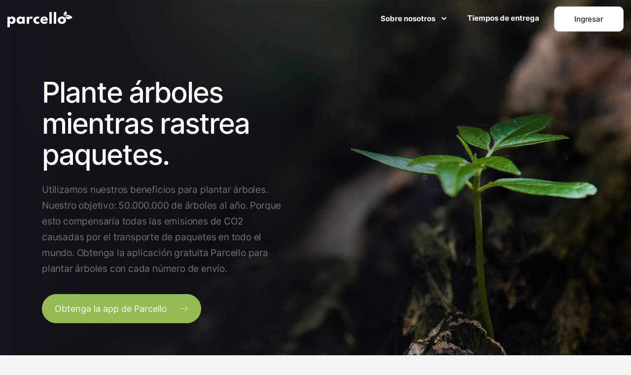

--- FILE ---
content_type: text/html; charset=UTF-8
request_url: https://www.parcello.org/es/how
body_size: 13086
content:
<!DOCTYPE html>
<html lang="es-ES" xmlns="http://www.w3.org/1999/xhtml"><head>
    <meta charset="UTF-8">
    <meta name="viewport" content="width=device-width, initial-scale=1.0">
    <meta http-equiv="X-UA-Compatible" content="ie=edge">
    <link rel="shortcut icon" href="https://www.parcello.org/image/fav.jpg" type="image/x-icon">
    <!-- Bootstrap , fonts & icons  -->
    <link rel="stylesheet" href="https://www.parcello.org/css/bootstrap.min.css">
    <link rel="stylesheet" href="https://www.parcello.org/fonts/icon-font/css/style.min.css">
    <link rel="stylesheet" href="https://www.parcello.org/fonts/typography-font/typo.css">
    <link rel="stylesheet" href="https://www.parcello.org/fonts/fontawesome-5/css/all.min.css">
    <link rel="alternate" hreflang="de-de" href="https://www.parcello.org/how" />
<link rel="alternate" hreflang="en-us" href="https://www.parcello.org/us/how" />
<link rel="alternate" hreflang="es-es" href="https://www.parcello.org/es/how" />
<link rel="alternate" hreflang="de-at" href="https://www.parcello.org/at/how" />
<link rel="alternate" hreflang="de-ch" href="https://www.parcello.org/ch/how" />
<link rel="alternate" hreflang="fr-ch" href="https://www.parcello.org/ch/fr/how" />
<link rel="alternate" hreflang="it-ch" href="https://www.parcello.org/ch/it/how" />
<link rel="alternate" hreflang="nl-nl" href="https://www.parcello.org/nl/how" />
<link rel="alternate" hreflang="de-lu" href="https://www.parcello.org/lu/how" />
<link rel="alternate" hreflang="fr-lu" href="https://www.parcello.org/lu/fr/how" />
<link rel="alternate" hreflang="en-gb" href="https://www.parcello.org/gb/how" />
<link rel="alternate" hreflang="en-ca" href="https://www.parcello.org/ca/how" />
<link rel="alternate" hreflang="fr-ca" href="https://www.parcello.org/ca/fr/how" />
<link rel="alternate" hreflang="en-au" href="https://www.parcello.org/au/how" />
<link rel="alternate" hreflang="en-nz" href="https://www.parcello.org/nz/how" />
<link rel="alternate" hreflang="en-ie" href="https://www.parcello.org/ie/how" />
<link rel="alternate" hreflang="en-mt" href="https://www.parcello.org/mt/how" />
<link rel="alternate" hreflang="fr-fr" href="https://www.parcello.org/fr/how" />
<link rel="alternate" hreflang="fr-be" href="https://www.parcello.org/be/how" />
<link rel="alternate" hreflang="nl-be" href="https://www.parcello.org/be/nl/how" />
<link rel="alternate" hreflang="fr-mc" href="https://www.parcello.org/mc/how" />
<link rel="alternate" hreflang="es-mx" href="https://www.parcello.org/mx/how" />
<link rel="alternate" hreflang="es-ar" href="https://www.parcello.org/ar/how" />
<link rel="alternate" hreflang="it-it" href="https://www.parcello.org/it/how" />
<link rel="alternate" hreflang="zh-cn" href="https://www.parcello.org/cn/how" />
<link rel="alternate" hreflang="zh-hk" href="https://www.parcello.org/hk/how" />
<link rel="alternate" hreflang="ja-jp" href="https://www.parcello.org/jp/how" />
<link rel="alternate" hreflang="ko-kr" href="https://www.parcello.org/kr/how" />
<link rel="alternate" hreflang="ru-ru" href="https://www.parcello.org/ru/how" />
<link rel="alternate" hreflang="ru-by" href="https://www.parcello.org/by/how" />
<link rel="alternate" hreflang="pt-br" href="https://www.parcello.org/br/how" />
<link rel="alternate" hreflang="pt-pt" href="https://www.parcello.org/pt/how" />
<link rel="alternate" hreflang="sv-se" href="https://www.parcello.org/se/how" />
<link rel="alternate" hreflang="da-dk" href="https://www.parcello.org/dk/how" />
<link rel="alternate" hreflang="fi-fi" href="https://www.parcello.org/fi/how" />
<link rel="alternate" hreflang="no-no" href="https://www.parcello.org/no/how" />
<link rel="alternate" hreflang="tr-tr" href="https://www.parcello.org/tr/how" />
<link rel="alternate" hreflang="pl-pl" href="https://www.parcello.org/pl/how" />
<link rel="alternate" hreflang="cs-cz" href="https://www.parcello.org/cz/how" />
<link rel="alternate" hreflang="hu-hu" href="https://www.parcello.org/hu/how" />
<link rel="alternate" hreflang="el-gr" href="https://www.parcello.org/gr/how" />
<link rel="alternate" hreflang="el-cy" href="https://www.parcello.org/cy/how" />
<link rel="alternate" hreflang="ro-ro" href="https://www.parcello.org/ro/how" />
<link rel="alternate" hreflang="sk-sk" href="https://www.parcello.org/sk/how" />
<link rel="alternate" hreflang="bg-bg" href="https://www.parcello.org/bg/how" />
<link rel="alternate" hreflang="sr-rs" href="https://www.parcello.org/rs/how" />
<link rel="alternate" hreflang="hr-hr" href="https://www.parcello.org/hr/how" />
<link rel="alternate" hreflang="x-default" href="https://www.parcello.org/us/how" />
    <!-- Vendor stylesheets  -->
    <link rel="stylesheet" href="https://www.parcello.org/css/theme-mode-custom.min.css?v=44">
    <script>
        function getCookieHead(name) {
            const value = `; ${document.cookie}`;
            const parts = value.split(`; ${name}=`);
            if (parts.length === 2) return parts.pop().split(';').shift();
            return null;
        }

        function deleteCookieHead(name, domain) {
            document.cookie = name + '=; domain=' + domain + '; path=/; expires=Thu, 01 Jan 1970 00:00:00 GMT';
        }

        const cookie = getCookieHead('key');
        if (cookie) {
            let body = JSON.parse(unescape(cookie));

            localStorage.setItem('CapacitorStorage.uid', btoa(escape(JSON.stringify(body.userid))));
            localStorage.setItem('CapacitorStorage.apiKey', btoa(escape(JSON.stringify(body.apiKey))));

            deleteCookieHead('key', '.parcello.org');
        }

        const ritToken = localStorage.getItem('CapacitorStorage.rit');
        const uid = localStorage.getItem('CapacitorStorage.uid');
        const apiKey = localStorage.getItem('CapacitorStorage.apiKey');

    </script>
    <style>

        .content-space {
            height: 250px;
            max-height: 250px;
            overflow: visible;
        }

        .ad-space-left {
            display: none;
            position: fixed;
            left: initial;
            height: 100%;
        }

        .disclaimer {
            opacity: 0.8;
            margin-left: auto;
            margin-right: auto;
            font-size: 10px;
            display: flex;
            justify-content: space-between;
            margin-bottom: 5px;
            width: 100%;
            position: absolute;
            margin-top: -25px;
            padding-left: 10px;
            padding-right: 10px;

            .spacer {
                flex-grow: 1;
                border-bottom: none;
                margin-bottom: 5px;
                margin-left: 10px;
                margin-right: 10px;
                height: 1px;
                background: #bdbdbd;
                margin-top: 7px;
            }

            a {
                text-decoration: none;
                color: #1f1f1f;
            }
        }

        .bg-default-5, bg-default-4 {
            background: #edebe3;
        }

        .parcello-trackingarea p {
            color: #383838 !important;
            font-size: 1.1875rem !important;
            margin-top: 0;
        }

        .parcello-trackingarea .trees-formatted {
            min-width: 62px;
            display: inline-block;
            text-align: right;
        }

        .parcello-trackingarea .co2kg-formatted {
            min-width: 108px;
            display: inline-block;
            text-align: right;
        }

        .parcello-trackingarea .input-container .for-input {
            font-size: 24px;
            color: #656565;
            position: absolute;
            right: 13px;
            top: 18px;
            font-weight: 900;
        }

        .mb-15, .my-15 {
            margin-bottom: 3.75rem;
        }

        .logged-in {
            display: none;
        }

        .not-logged-in {
            display: none;
        }

        .rit .content-space {
            display: none;
        }

        .rit .ad-space {
            display: none;
        }

        .rit .inline-path {
            display: none;
        }

        .rit .page-tracking-container {
            padding-top: 120px !important;
        }

        @media (max-width: 768px) {
            .page-tracking-container {
                padding-top: 305px !important;
            }
        }

        @media (min-width:769px) and (max-width: 992px) {
            .page-tracking-container {
                padding-top: 350px !important;
            }
        }

        @media (min-width: 993px) {

            .page-tracking-container {
                padding-top: 355px !important;
            }

            .content-space {
                max-height: 100px !important;
            }
        }

        @media (min-width: 1485px) {
            .ad-space-left {
                margin-left: -95px;
                width: 90px;
                display: block;
            }
        }

        @media (min-width: 1625px) {
            .ad-space-left {
                margin-left: -165px;
                width: 160px;
                display: block;
            }
        }

        @media (min-width: 1905px) {
            .ad-space-left {
                margin-left: -305px;
                width: 300px;
                display: block;
            }
        }

        @media (min-width: 1101px)
            {

            .rit .site-wrapper:not(.landing-business):not(.legal-page) {
                max-width: unset;
                border-top-right-radius: unset;
                border-top-left-radius: unset;
                margin-left: unset;
            }

            .rit .site-header:not(.business-header) {
                border-top-right-radius: unset;
                border-top-left-radius: unset;
            }

            .rit .site-header:not(.business-header) {
                max-width: unset;
                margin-left: unset;
            }
        }
    </style>
    <noscript>
        <style>
            [data-aos-once="true"] {
                opacity: 1 !important;
                transform: none;  /* Stelle sicher, dass jegliche Transformationen zurückgesetzt werden */
            }
        </style>
    </noscript>
    <script>
        var gaProperty = 'UA-38606675-1';
        var disableStr = 'ga-disable-' + gaProperty;
        if (document.cookie.indexOf(disableStr + '=true') > -1) {
            window[disableStr] = true;
        }
        function gaStart()
        {
            console.log('gaStart');

            (function(i,s,o,g,r,a,m){i['GoogleAnalyticsObject']=r;i[r]=i[r]||function(){
                (i[r].q=i[r].q||[]).push(arguments)},i[r].l=1*new Date();a=s.createElement(o),
                m=s.getElementsByTagName(o)[0];a.async=1;a.src=g;m.parentNode.insertBefore(a,m)
            })(window,document,'script','https://www.google-analytics.com/analytics.js','ga');

            ga('create', gaProperty, 'auto');
            ga('set', 'anonymizeIp', true);
            ga('send', 'pageview');
        }
        if (false)		gaStart();
        if(document.cookie.match(/^(.*;)?\s*ga-permission\s*=\s*[^;]+(.*)?$/)) gaStart();

        //Set URL Path for dynamic Links in JavaScript
        var BASE_URL = "https://www.parcello.org";
        var REGION_URL = "es/";
    </script>
            <script>"use strict";function _typeof(t){return(_typeof="function"==typeof Symbol&&"symbol"==typeof Symbol.iterator?function(t){return typeof t}:function(t){return t&&"function"==typeof Symbol&&t.constructor===Symbol&&t!==Symbol.prototype?"symbol":typeof t})(t)}!function(){var t=function(){var t,e,o=[],n=window,r=n;for(;r;){try{if(r.frames.__tcfapiLocator){t=r;break}}catch(t){}if(r===n.top)break;r=r.parent}t||(!function t(){var e=n.document,o=!!n.frames.__tcfapiLocator;if(!o)if(e.body){var r=e.createElement("iframe");r.style.cssText="display:none",r.name="__tcfapiLocator",e.body.appendChild(r)}else setTimeout(t,5);return!o}(),n.__tcfapi=function(){for(var t=arguments.length,n=new Array(t),r=0;r<t;r++)n[r]=arguments[r];if(!n.length)return o;"setGdprApplies"===n[0]?n.length>3&&2===parseInt(n[1],10)&&"boolean"==typeof n[3]&&(e=n[3],"function"==typeof n[2]&&n[2]("set",!0)):"ping"===n[0]?"function"==typeof n[2]&&n[2]({gdprApplies:e,cmpLoaded:!1,cmpStatus:"stub"}):o.push(n)},n.addEventListener("message",(function(t){var e="string"==typeof t.data,o={};if(e)try{o=JSON.parse(t.data)}catch(t){}else o=t.data;var n="object"===_typeof(o)&&null!==o?o.__tcfapiCall:null;n&&window.__tcfapi(n.command,n.version,(function(o,r){var a={__tcfapiReturn:{returnValue:o,success:r,callId:n.callId}};t&&t.source&&t.source.postMessage&&t.source.postMessage(e?JSON.stringify(a):a,"*")}),n.parameter)}),!1))};"undefined"!=typeof module?module.exports=t:t()}();</script>
        <script>
            window._sp_queue = [];
            window._sp_ = {
                config: {
                    accountId: 1061,
                    baseEndpoint: 'https://cdn.privacy-mgmt.com',




                    gdpr: { },

                    events: {
                        onMessageReady: function() {
                            console.log('[event] onMessageReady', arguments);
                        },
                        onMessageReceiveData: function() {
                            console.log('[event] onMessageReceiveData', arguments);
                        },
                        onSPPMObjectReady: function() {
                            console.log('[event] onSPPMObjectReady', arguments);
                        },
                        onSPReady: function() {
                            console.log('[event] onSPReady', arguments);
                        },
                        onError: function() {
                            console.log('[event] onError', arguments);
                        },
                        onMessageChoiceSelect: function() {
                            console.log('[event] onMessageChoiceSelect', arguments);
                        },
                        onConsentReady: function(consentUUID, euconsent) {
                            console.log('[event] onConsentReady', arguments);
                        },
                        onPrivacyManagerAction: function() {
                            console.log('[event] onPrivacyManagerAction', arguments);
                        },
                        onPMCancel: function() {
                            console.log('[event] onPMCancel', arguments);
                        }
                    }
                }
            }
        </script>
        <script src='https://cdn.privacy-mgmt.com/unified/wrapperMessagingWithoutDetection.js' async></script>
        <link rel="canonical" href="https://www.parcello.org/es/how" />  <link rel="stylesheet" href="https://www.parcello.org/plugins/fancybox/jquery.fancybox.min.css">
<title>Parcello - Cómo funciona Parcello</title>
</head>

<body data-theme="light">
<div class="site-wrapper overflow-hidden legal-page">
    <!-- Header Area -->
<header class="site-header site-header--menu-right dark-mode-texts site-header--absolute">
                <script>
                if(ritToken && uid && apiKey){
                    document.body.classList.add('rit');
                }
            </script>
            <style>
                .merchants {
                    display: flex;
                    list-style: none;
                    border-bottom: solid 1px #d3d3d3;
                    font-size: 14px;
                    padding: 2px 0;
                    margin-bottom: 0;
                }

                .merchants a {
                    text-decoration: none;
                    color: #6d6b72;
                    transition-property: color;
                    transition-timing-function: ease-in-out;
                    transition-duration: 0.3s;
                }

                .dark-mode-texts li:first-of-type a {
                    color: white !important;
                }

                .merchants a:hover {
                    color: black;
                }


                .merchants li:first-of-type {
                    padding-right: 15px !important;
                }

                .merchants li:first-of-type a {
                    font-weight: 500;
                    color: black;
                }

                .legal-page header {
                    position: absolute !important;
                }

                .account-login-btn img {
                    position: absolute;
                    width: 30px;
                    height: 30px;
                    margin-top: -15px;
                    right: 0;
                    opacity: 0.6;
                }

                .search-btn img {
                    position: absolute;
                    width: 30px;
                    height: 30px;
                    margin-top: -15px;
                    right: 0;
                    opacity: 0.6;
                }

                .account-login-btn {
                    display: block;
                }

                .search-btn {
                    display: none;
                }

                .legal-page .account-login-btn {
                    display: none;
                }

                .legal-page .search-btn {
                    display: block;
                }

                .disclaimer {
                    display: none;
                }


                @media (max-width: 991px) {
                    header {
                        padding-bottom: 30px;
                        border-top-right-radius: 0 !important;
                        border-top-left-radius: 0 !important;
                        background: #edebe3 !important;
                        position: fixed !important;
                    }

                    .disclaimer {
                        display: flex !important;
                    }

                    .legal-page header {
                        padding-bottom: 0;
                    }

                    .legal-page .last-parcels-nav {
                        display: none !important;
                    }

                    .last-parcels-nav {
                        display: block !important;
                    }
                }
            </style>
            <div class="container-fluid nav-container pr-lg--30 pl-lg--30">
                                                <nav class="navbar site-navbar offcanvas-active navbar-expand-lg  px-0">
                    <!-- Mobile Menu Hamburger-->
                    <button class="navbar-toggler btn-close-off-canvas hamburger-icon border-0" type="button" data-toggle="collapse" data-target="#mobile-menu6" aria-controls="mobile-menu6" aria-expanded="false" aria-label="Toggle navigation">
                        <!-- <i class="icon icon-simple-remove icon-close"></i> -->
                        <div class="hamburger hamburger--squeeze js-hamburger">
                            <div class="hamburger-box">
                                <div class="hamburger-inner"></div>
                            </div>
                        </div>
                    </button>
                    <!--/.Mobile Menu Hamburger Ends-->
                    <!-- Brand Logo-->
                    <div class="brand-logo">
                        <a href="/es">
                            <img src="https://www.parcello.org/image/svg/parcello-logo-dark.svg" alt="" class="light-version-logo ">
                            <img src="https://www.parcello.org/image/svg/parcello-logo-white.svg" alt="" class="dark-version-logo"></a>
                    </div>
                    <div class="collapse navbar-collapse" id="mobile-menu6">
                        <div class="navbar-nav-wrapper">
                            <ul class="navbar-nav main-menu">
                                <li class="nav-item dropdown">
                                    <a class="nav-link dropdown-toggle gr-toggle-arrow" id="navbarDropdown" href="#features" role="button" data-toggle="dropdown" aria-haspopup="true" aria-expanded="true">Sobre nosotros <i class="icon icon-small-down"></i></a>
                                    <ul class="gr-menu-dropdown dropdown-menu show" aria-labelledby="navbarDropdown">
                                        <li class="drop-menu-item">
                                            <a href="https://www.parcello.org/es/about">
                                                Nuestra historia                                            </a>
                                        </li>
                                        <li class="drop-menu-item">
                                            <a href="https://www.parcello.org/es/how">
                                                Cómo funciona Parcello                                            </a>
                                        </li>
                                        <li class="drop-menu-item">
                                            <a class="download-parcello" href="https://www.parcello.org/es/download">
                                                Descarga la App                                            </a>
                                        </li>
                                    </ul>
                                </li>
                                <li class="nav-item">
                                    <a class="nav-link" href="https://www.parcello.org/app/deliverytimes" rel="nofollow" role="button" aria-expanded="false">Tiempos de entrega</a>
                                </li>
                                <li class="nav-item d-xs-block-inverse logged-in">
                                    <a class="nav-link" href="https://www.parcello.org/app/tabs/deliveries" rel="nofollow" role="button" aria-expanded="false">Mis envíos</a>
                                </li>
                                <li class="nav-item d-xs-block-inverse logged-in">
                                    <a class="nav-link" href="https://www.parcello.org/app/tabs/settings" rel="nofollow" role="button" aria-expanded="false">Ajustes</a>
                                </li>
                                <li class="nav-item d-xs-block-inverse not-logged-in">
                                    <a class="nav-link" href="https://www.parcello.org/app/start" rel="nofollow" role="button" aria-expanded="false">Ingresar</a>
                                </li>
                            </ul>
                        </div>
                        <button class="d-block d-lg-none offcanvas-btn-close" type="button" data-toggle="collapse" data-target="#mobile-menu6" aria-controls="mobile-menu6" aria-expanded="true" aria-label="Toggle navigation">
                            <i class="gr-cross-icon"></i>
                        </button>
                    </div>
                    <div class="header-btn ml-auto ml-lg-5 mr-6 mr-lg-0 d-none d-xs-block logged-in">
                        <a class="btn btn-white gr-text-9 d-none d-xs-inline-flex " href="https://www.parcello.org/app/tabs/deliveries" rel="nofollow">
                            Mis envíos                        </a>
                    </div>
                    <div class="header-btn ml-auto ml-lg-5 mr-6 mr-lg-0 d-none d-xs-block logged-in">
                        <a class="btn btn-white gr-text-9 d-none d-xs-inline-flex " href="https://www.parcello.org/app/tabs/settings" rel="nofollow">
                            Ajustes                        </a>
                    </div>
                    <div class="header-btn ml-auto ml-lg-5 mr-6 mr-lg-0 d-none d-xs-block not-logged-in">
                        <a class="btn btn-white gr-text-9 d-none d-xs-inline-flex " href="https://www.parcello.org/app/start" rel="nofollow">
                            Ingresar                        </a>
                    </div>

                    <!-- Mobile Menu Hamburger-->
                    <a  href="https://www.parcello.org/app/start" class="navbar-toggler btn-close-off-canvas d-lg-none hamburger-icon border-0 account-login-btn" type="button">
                        <img src="https://www.parcello.org/image/svg/account-circle-outline.svg" alt="account login">
                    </a>
                    <a href="/es" class="navbar-toggler btn-close-off-canvas d-lg-none hamburger-icon border-0 search-btn" type="button">
                        <img src="https://www.parcello.org/image/svg/magnify.svg" alt="Search Tracking">
                    </a>
                    <!--/.Mobile Menu Hamburger Ends-->
                </nav>
                <style>

                    .last-parcels-nav {
                        position: relative;
                        text-align: center;
                        width: 100%;
                        left: 0;
                        overflow: hidden;
                        margin-top: 150px;
                        display: none;
                    }

                    .legal-page .search-container {
                    display: none;
                    }
                    .search-container {
                        animation: popIn 0.3s ease-out forwards;
                        position: absolute;
                        bottom: -22px;
                        left: 50%;
                        transform: translate(-50%);
                        display: flex;
                        align-items: center;
                    }

                    .search-container input {
                        flex: 1;
                        width: 270px;
                        background-color: white;
                        border-radius: 5px;
                        box-shadow: 0 2px 7px rgba(0,0,0,0.2);
                        padding: 10px;
                        border: solid 1px #ededed; margin: 0;
                    }

                    .search-container i {
                        color: white; font-size: 20px;
                    }

                    .search-container button {
                        background-color: #94bb54; border-radius: 50%; width: 55px; height: 55px; display: flex; align-items: center; justify-content: center; border: none; box-shadow: 0 2px 7px rgba(0,0,0,0.2); margin: -15px;
                    }

                    .input-error-nav {
                        position: absolute;
                        font-size: 10px;
                        bottom: -17px;
                        text-align: center;
                        width: 100%;
                        color: red;
                        display: none;
                    }

                    @keyframes popIn {
                        0% {
                            transform: translate(-50%) scale(0.1); /* Startet sehr klein */
                            opacity: 0; /* Startet unsichtbar */
                        }
                        60% {
                            transform: translate(-50%) scale(1.2); /* Wird etwas zu groß */
                            opacity: 1; /* Voll sichtbar */
                        }
                        100% {
                            transform: translate(-50%) scale(1); /* Endet bei normaler Größe */
                            opacity: 1; /* Bleibt sichtbar */
                        }
                    }
                </style>
                <div class="search-container d-lg-none">
                    <div class="input-error-nav">Por favor, introduzca un número de envío correcto.</div>
                    <input type="text" id="trackingInputNav" placeholder="Sendungsnummer oder Link">
                    <button id="trackParcelNav">
                        <i class="for-input fas fa-search"></i>
                    </button>

                </div>



            </div>
        </header>
        <div class="last-parcels last-parcels-nav">

        </div>

        <script>
            if (uid && apiKey) {

                const loggedInElements = document.querySelectorAll('.logged-in');
                loggedInElements.forEach(element => {
                    element.setAttribute('style', 'display: block');
                });
                const notLoggedInElements = document.querySelectorAll('.not-logged-in');
                notLoggedInElements.forEach(element => {
                    element.setAttribute('style', 'display: none !important');
                });
            } else {

                const loggedInElements = document.querySelectorAll('.logged-in');
                loggedInElements.forEach(element => {
                    element.setAttribute('style', 'display: none !important');
                });
                const notLoggedInElements = document.querySelectorAll('.not-logged-in');
                notLoggedInElements.forEach(element => {
                    element.setAttribute('style', 'display: block');
                });
            }
        </script>
        <div class="ad-space">
            <div id="parcello.org_sky_1"></div>
        </div>
        <div class="ad-space ad-space-left">
            <div id="parcello.org_sky_2"></div>
        </div>
        <!-- navbar- -->
    <!-- Hero Area -->
    <div class="bg-image bg-gradient bg-gradient-black pb-17 pt-20 pt-lg-30 pb-lg-28" style="background-image:url(../image/parcello/how-it-works.jpg);">
        <div class="container">
            <div class="row align-items-center">
                <div class="col-md-9 col-lg-7 col-xl-6" data-aos="fade-right" data-aos-duration="500" data-aos-once="true">
                    <div class="hero-content section-title dark-mode-texts">
                        <h1 class="gr-text-2 font-weight-bold mb-8">Plante árboles mientras rastrea paquetes.</h1>
                        <p class="gr-text-8 pr-sm-7 pr-md-12">Utilizamos nuestros beneficios para plantar árboles. Nuestro objetivo: 50.000.000 de árboles al año. Porque esto compensaría todas las emisiones de CO2 causadas por el transporte de paquetes en todo el mundo. Obtenga la aplicación gratuita Parcello para plantar árboles con cada número de envío.</p>
                        <div class="hero-btns mt-10">

                            <a href="https://www.parcello.org/es/download" class="download-parcello btn btn-primary with-icon gr-hover-y">Obtenga la app de Parcello<i class="icon icon-tail-right font-weight-bold"></i></a>
                        </div>
                    </div>
                </div>
            </div>
        </div>
    </div>
    <div class="brand-section pt-13 pb-13 bg-default-5">
        <div class="container">
            <div class="row justify-content-center align-items-center">
                <div class="col-12">
                    <div class="brand-logos d-flex justify-content-center justify-content-xl-between align-items-center mx-n9 flex-wrap">
                        <div class="single-brand mx-9 py-6 gr-opacity-8">
                            <img src="https://www.parcello.org/image/parcello/focus.png" loading="lazy" alt="" class="w-100">
                        </div>
                        <div class="single-brand mx-9 py-6 gr-opacity-8">
                            <img src="https://www.parcello.org/image/parcello/chips.png" loading="lazy" alt="" class="w-100">
                        </div>
                        <div class="single-brand mx-9 py-6 gr-opacity-8">
                            <img src="https://www.parcello.org/image/parcello/sueddeutsche.png" loading="lazy" alt="" class="w-100">
                        </div>
                        <div class="single-brand mx-9 py-6 gr-opacity-8">
                            <img src="https://www.parcello.org/image/parcello/petra.png" loading="lazy" alt="" class="w-100">
                        </div>
                        <div class="single-brand mx-9 py-6 gr-opacity-8">
                            <img src="https://www.parcello.org/image/parcello/freundin.png" loading="lazy" alt="" class="w-100">
                        </div>
                        <div class="single-brand mx-9 py-6 gr-opacity-8">
                            <img src="https://www.parcello.org/image/parcello/computerbild.png" loading="lazy" alt="" class="w-100">
                        </div>
                    </div>
                </div>
            </div>
        </div>
    </div>
    <div class="bg-default-4">
        <!-- How section 02 -->
        <div class="how-section pb-13 pt-lg-13 pt-13 pb-lg-25 pb-25 bg-default-4">
            <div class="container">
                <div class="row justify-content-center">
                    <div class="col-xl-6 col-lg-7 col-md-9">
                        <div class="section-title text-center mb-11 mb-lg-17">
                            <h2 class="title gr-text-3 mb-7">¿Cómo funciona eso?</h2>
                        </div>
                    </div>
                </div>
                <div class="gr-timeline-wrapper gr-flex-all-center">
                    <div class="single-timeline-feature text-center px-6 px-md-9" data-aos="zoom-in" data-aos-duration="900" data-aos-once="true">
                        <div class="count circle-lg bg-red gr-text-4 mx-auto mb-12 text-white"><span>1</span></div>
                        <div class="content px-xl-7">
                            <h3 class="title gr-text-7 mb-6">Seguimiento de paquetes</h3>
                            <p class="gr-text-9">Introduce tu número de envío en Parcello.org o en la aplicación.</p>
                        </div>
                    </div>
                    <div class="single-timeline-feature text-center px-6 px-md-9" data-aos="zoom-in" data-aos-duration="900" data-aos-delay="400" data-aos-once="true">
                        <div class="count circle-lg bg-green gr-text-4 mx-auto mb-12 text-white"><span>2</span></div>
                        <div class="content px-xl-7">
                            <h3 class="title gr-text-7 mb-6">Generar ingresos</h3>
                            <p class="gr-text-9">Los anuncios, los socios y las tiendas que nos utilizan generan ingresos para Parcello.</p>
                        </div>
                    </div>
                    <div class="single-timeline-feature text-center px-6 px-md-9" data-aos="zoom-in" data-aos-duration="900" data-aos-delay="800" data-aos-once="true">
                        <div class="count circle-lg bg-blue gr-text-4 mx-auto mb-12 text-white"><span>3</span></div>
                        <div class="content px-xl-7">
                            <h3 class="title gr-text-7 mb-6">Plantar árboles a través de él.</h3>
                            <p class="gr-text-9">Parcello utiliza este ingreso para plantar árboles y fijar el CO2.</p>
                        </div>
                    </div>
                </div>
            </div>
        </div>
        <div class="testimonial-section bg-default-5 pt-15 pt-lg-22 pb-15 pb-lg-25">
            <div class="container">
                <div class="row justify-content-center">
                    <div class="col-md-8 col-lg-7 col-xl-6">
                        <div class="section-title text-center mb-11 mb-lg-15">
                            <h2 class="title-sm gr-text-5 mb-7">El Parcello Crowd ya ha plantado <span class="counter-de trees-formatted">12097</span> árboles juntos!</h2>
                            <div class="progress mb-7">
                                <div class="progress-bar progress-bar-striped progress-bar-animated" role="progressbar" aria-valuenow="11" aria-valuemin="0" aria-valuemax="100" style="width: 11%"></div>
                            </div>
                            <div class="text-right">
                                  882 paquetes más <br>hasta el próximo árbol.                            </div>
                        </div>
                        <p class="text-center mb-7">
                            Los usuarios de los siguientes países son los que más árboles han hecho.                        </p>

                    </div>
                </div>
                <div class="row justify-content-center">
                                            <div class="col-12 col-md-5 mb-7" data-aos="fade-right" data-aos-duration="800" data-aos-once="true">
                            <div class="testimonial-card d-flex flex-column flex-md-row align-items-md-center border rounded-12 bg-white pt-9 pb-8 px-9 gr-opacity-7 gr-hover-opacity-full">
                                <div class="card-image rounded-circle mr-9 mb-7 mb-md-0">
                                    <img class="circle-xxl w-100" src="https://flagcdn.com/w80/de.png" loading="lazy" alt="">
                                </div>
                                <div class="testimonial-content">
                                    <p class="review-text gr-text-7 text-blackish-blue mb-6">Alemania</p>
                                                                            <span class="name gr-text-9 text-blackish-blue gr-opacity-7 mb-0">11449 Árboles</span>
                                                                    </div>

                            </div>
                        </div>
                                                <div class="col-12 col-md-5 mb-7" data-aos="fade-right" data-aos-duration="800" data-aos-once="true">
                            <div class="testimonial-card d-flex flex-column flex-md-row align-items-md-center border rounded-12 bg-white pt-9 pb-8 px-9 gr-opacity-7 gr-hover-opacity-full">
                                <div class="card-image rounded-circle mr-9 mb-7 mb-md-0">
                                    <img class="circle-xxl w-100" src="https://flagcdn.com/w80/at.png" loading="lazy" alt="">
                                </div>
                                <div class="testimonial-content">
                                    <p class="review-text gr-text-7 text-blackish-blue mb-6">Austria</p>
                                                                            <span class="name gr-text-9 text-blackish-blue gr-opacity-7 mb-0">305 Árboles</span>
                                                                    </div>

                            </div>
                        </div>
                                                <div class="col-12 col-md-5 mb-7" data-aos="fade-right" data-aos-duration="800" data-aos-once="true">
                            <div class="testimonial-card d-flex flex-column flex-md-row align-items-md-center border rounded-12 bg-white pt-9 pb-8 px-9 gr-opacity-7 gr-hover-opacity-full">
                                <div class="card-image rounded-circle mr-9 mb-7 mb-md-0">
                                    <img class="circle-xxl w-100" src="https://flagcdn.com/w80/us.png" loading="lazy" alt="">
                                </div>
                                <div class="testimonial-content">
                                    <p class="review-text gr-text-7 text-blackish-blue mb-6">Estados Unidos de América</p>
                                                                            <span class="name gr-text-9 text-blackish-blue gr-opacity-7 mb-0">207 Árboles</span>
                                                                    </div>

                            </div>
                        </div>
                                                <div class="col-12 col-md-5 mb-7" data-aos="fade-right" data-aos-duration="800" data-aos-once="true">
                            <div class="testimonial-card d-flex flex-column flex-md-row align-items-md-center border rounded-12 bg-white pt-9 pb-8 px-9 gr-opacity-7 gr-hover-opacity-full">
                                <div class="card-image rounded-circle mr-9 mb-7 mb-md-0">
                                    <img class="circle-xxl w-100" src="https://flagcdn.com/w80/ch.png" loading="lazy" alt="">
                                </div>
                                <div class="testimonial-content">
                                    <p class="review-text gr-text-7 text-blackish-blue mb-6">Suiza</p>
                                                                            <span class="name gr-text-9 text-blackish-blue gr-opacity-7 mb-0">35 Árboles</span>
                                                                    </div>

                            </div>
                        </div>
                                                <div class="col-12 col-md-5 mb-7" data-aos="fade-right" data-aos-duration="800" data-aos-once="true">
                            <div class="testimonial-card d-flex flex-column flex-md-row align-items-md-center border rounded-12 bg-white pt-9 pb-8 px-9 gr-opacity-7 gr-hover-opacity-full">
                                <div class="card-image rounded-circle mr-9 mb-7 mb-md-0">
                                    <img class="circle-xxl w-100" src="https://flagcdn.com/w80/es.png" loading="lazy" alt="">
                                </div>
                                <div class="testimonial-content">
                                    <p class="review-text gr-text-7 text-blackish-blue mb-6">España</p>
                                                                            <span class="name gr-text-9 text-blackish-blue gr-opacity-7 mb-0">19 Árboles</span>
                                                                    </div>

                            </div>
                        </div>
                                                <div class="col-12 col-md-5 mb-7" data-aos="fade-right" data-aos-duration="800" data-aos-once="true">
                            <div class="testimonial-card d-flex flex-column flex-md-row align-items-md-center border rounded-12 bg-white pt-9 pb-8 px-9 gr-opacity-7 gr-hover-opacity-full">
                                <div class="card-image rounded-circle mr-9 mb-7 mb-md-0">
                                    <img class="circle-xxl w-100" src="https://flagcdn.com/w80/it.png" loading="lazy" alt="">
                                </div>
                                <div class="testimonial-content">
                                    <p class="review-text gr-text-7 text-blackish-blue mb-6">Italia</p>
                                                                            <span class="name gr-text-9 text-blackish-blue gr-opacity-7 mb-0">9 Árboles</span>
                                                                    </div>

                            </div>
                        </div>
                                                <div class="col-12 col-md-5 mb-7" data-aos="fade-right" data-aos-duration="800" data-aos-once="true">
                            <div class="testimonial-card d-flex flex-column flex-md-row align-items-md-center border rounded-12 bg-white pt-9 pb-8 px-9 gr-opacity-7 gr-hover-opacity-full">
                                <div class="card-image rounded-circle mr-9 mb-7 mb-md-0">
                                    <img class="circle-xxl w-100" src="https://flagcdn.com/w80/ca.png" loading="lazy" alt="">
                                </div>
                                <div class="testimonial-content">
                                    <p class="review-text gr-text-7 text-blackish-blue mb-6">Canadá</p>
                                                                            <span class="name gr-text-9 text-blackish-blue gr-opacity-7 mb-0">8 Árboles</span>
                                                                    </div>

                            </div>
                        </div>
                                                <div class="col-12 col-md-5 mb-7" data-aos="fade-right" data-aos-duration="800" data-aos-once="true">
                            <div class="testimonial-card d-flex flex-column flex-md-row align-items-md-center border rounded-12 bg-white pt-9 pb-8 px-9 gr-opacity-7 gr-hover-opacity-full">
                                <div class="card-image rounded-circle mr-9 mb-7 mb-md-0">
                                    <img class="circle-xxl w-100" src="https://flagcdn.com/w80/be.png" loading="lazy" alt="">
                                </div>
                                <div class="testimonial-content">
                                    <p class="review-text gr-text-7 text-blackish-blue mb-6">Bélgica</p>
                                                                            <span class="name gr-text-9 text-blackish-blue gr-opacity-7 mb-0">6 Árboles</span>
                                                                    </div>

                            </div>
                        </div>
                                                <div class="col-12 col-md-5 mb-7" data-aos="fade-right" data-aos-duration="800" data-aos-once="true">
                            <div class="testimonial-card d-flex flex-column flex-md-row align-items-md-center border rounded-12 bg-white pt-9 pb-8 px-9 gr-opacity-7 gr-hover-opacity-full">
                                <div class="card-image rounded-circle mr-9 mb-7 mb-md-0">
                                    <img class="circle-xxl w-100" src="https://flagcdn.com/w80/fr.png" loading="lazy" alt="">
                                </div>
                                <div class="testimonial-content">
                                    <p class="review-text gr-text-7 text-blackish-blue mb-6">Francia</p>
                                                                            <span class="name gr-text-9 text-blackish-blue gr-opacity-7 mb-0">6 Árboles</span>
                                                                    </div>

                            </div>
                        </div>
                                                <div class="col-12 col-md-5 mb-7" data-aos="fade-right" data-aos-duration="800" data-aos-once="true">
                            <div class="testimonial-card d-flex flex-column flex-md-row align-items-md-center border rounded-12 bg-white pt-9 pb-8 px-9 gr-opacity-7 gr-hover-opacity-full">
                                <div class="card-image rounded-circle mr-9 mb-7 mb-md-0">
                                    <img class="circle-xxl w-100" src="https://flagcdn.com/w80/nl.png" loading="lazy" alt="">
                                </div>
                                <div class="testimonial-content">
                                    <p class="review-text gr-text-7 text-blackish-blue mb-6">Los Países Bajos</p>
                                                                            <span class="name gr-text-9 text-blackish-blue gr-opacity-7 mb-0">6 Árboles</span>
                                                                    </div>

                            </div>
                        </div>
                                        </div>
            </div>
        </div>
        <div class="content-section pt-lg-25 pt-14 pb-14 pb-lg-26">
            <div class="container">
                <div class="row justify-content-center align-items-center">
                    <div class="col-lg-6 col-md-9 order-lg-2">
                        <div class="hero-img" data-aos="fade-left" data-aos-duration="500" data-aos-once="true">
                            <div class="hero-video-thumb position-relative gr-z-index-1">
                                <img src="https://www.parcello.org/image/parcello/trees.jpg" loading="lazy" alt="" class="w-100 rounded-8">
                                <div class="abs-shape gr-abs-tr-custom gr-z-index-n1">
                                    <img src="https://www.parcello.org/image/l4/png/l4-hero-shape.png" loading="lazy" alt="" class="w-100" data-aos="zoom-in" data-aos-delay="400" data-aos-duration="800" data-aos-once="true">
                                </div>
                            </div>
                        </div>
                    </div>
                    <div class="col-lg-6 col-md-9 order-lg-1 mt-9 mt-lg-0" data-aos="fade-right" data-aos-duration="500" data-aos-once="true">
                        <div class="hero-content">
                            <h1 class="gr-text-2 mb-9">Plant for the Planet<br>plantando nuestros árboles</h1>
                            <p class="gr-text-8 pr-5 pl-0 pr-xl-11 mb-9">Plantamos todos los árboles en colaboración con Plant for the Planet. La zona de plantación se encuentra en la Península de Yucatán, en el Golfo de México.</p>
                        </div>
                    </div>
                </div>
            </div>
        </div>
        <div class="news-section bg-default-5 pt-12 pb-8 py-lg-23">
            <div class="container">
                <div class="row justify-content-center">
                    <div class="col-xl-6 col-lg-7 col-md-9">
                        <div class="section-title text-center mb-11 mb-lg-18">
                            <h2 class="title gr-text-4 mb-6">Recibos de donación transparentes</h2>
                            <p class="gr-text-8 px-lg-8 mb-0">Siempre al final del año publicamos nuestro último informe de donaciones y la memoria.</p>
                        </div>
                    </div>
                </div>
                <div class="row justify-content-center" data-aos="fade-left" data-aos-duration="1000" data-aos-once="true">
                    <div class="col-md-6 col-lg-4">
                        <div class="location-card mb-9 gr-hover-shadow-1">
                            <div class="card-content px-9 py-8 bg-white rounded-bottom-10">
                                <a href="https://www.parcello.org/blog/2024/12/31/jahresrueckblick-2024-die-welt-ist-heute-gruener-als-vor-20-jahren/">
                                    <p class="gr-text-11 mb-4 d-inline-block gr-color-blackish-blue-opacity-7">Spendenbeleg</p>
                                </a>
                                <a href="https://www.parcello.org/blog/2024/12/31/jahresrueckblick-2024-die-welt-ist-heute-gruener-als-vor-20-jahren/">
                                    <h3 class="title text-blackish-blue gr-text-7 mb-0">2024</h3>
                                </a>
                            </div>
                        </div>
                    </div>
                    <div class="col-md-6 col-lg-4">
                        <div class="location-card mb-9 gr-hover-shadow-1">
                            <div class="card-content px-9 py-8 bg-white rounded-bottom-10">
                                <a href="https://www.parcello.org/blog/2023/12/31/spendenbericht-2023/">
                                    <p class="gr-text-11 mb-4 d-inline-block gr-color-blackish-blue-opacity-7">Spendenbeleg</p>
                                </a>
                                <a href="https://www.parcello.org/blog/2023/12/31/spendenbericht-2023/">
                                    <h3 class="title text-blackish-blue gr-text-7 mb-0">2023</h3>
                                </a>
                            </div>
                        </div>
                    </div>
                    <div class="col-md-6 col-lg-4">
                        <div class="location-card mb-9 gr-hover-shadow-1">
                            <div class="card-content px-9 py-8 bg-white rounded-bottom-10">
                                <a href="https://www.parcello.org/blog/2022/12/31/spendenbericht-2022-8442-baeume/">
                                    <p class="gr-text-11 mb-4 d-inline-block gr-color-blackish-blue-opacity-7">Spendenbeleg</p>
                                </a>
                                <a href="https://www.parcello.org/blog/2022/12/31/spendenbericht-2022-8442-baeume/">
                                    <h3 class="title text-blackish-blue gr-text-7 mb-0">2022</h3>
                                </a>
                            </div>
                        </div>
                    </div>

                </div>
                <div class="row justify-content-center" data-aos="fade-left" data-aos-duration="1000" data-aos-once="true">
                    <div class="col-md-6 col-lg-4">
                        <div class="location-card mb-9 gr-hover-shadow-1">
                            <div class="card-content px-9 py-8 bg-white rounded-bottom-10">
                                <a href="https://www.parcello.org/blog/2021/12/31/bericht-2021-so-viele-baeume-wie-nie-news-fuer-online-shop-betreiber/">
                                    <p class="gr-text-11 mb-4 d-inline-block gr-color-blackish-blue-opacity-7">Spendenbeleg</p>
                                </a>
                                <a href="https://www.parcello.org/blog/2021/12/31/bericht-2021-so-viele-baeume-wie-nie-news-fuer-online-shop-betreiber/">
                                    <h3 class="title text-blackish-blue gr-text-7 mb-0">2021</h3>
                                </a>
                            </div>
                        </div>
                    </div>
                    <div class="col-md-6 col-lg-4">
                        <div class="location-card mb-9 gr-hover-shadow-1">
                            <div class="card-content px-9 py-8 bg-white rounded-bottom-10">
                                <a href="https://www.parcello.org/blog/2020/12/16/bericht-2020-jede-sendung-co2-positiv-4102-weitere-baeume-gepflanzt/">
                                    <p class="gr-text-11 mb-4 d-inline-block gr-color-blackish-blue-opacity-7">Spendenbeleg</p>
                                </a>
                                <a href="https://www.parcello.org/blog/2020/12/16/bericht-2020-jede-sendung-co2-positiv-4102-weitere-baeume-gepflanzt/">
                                    <h3 class="title text-blackish-blue gr-text-7 mb-0">2020</h3>
                                </a>
                            </div>
                        </div>
                    </div>
                    <div class="col-md-6 col-lg-4">
                        <div class="location-card mb-9 gr-hover-shadow-1">
                            <div class="card-content px-9 py-8 bg-white rounded-bottom-10">
                                <a href="https://www.parcello.org/blog/2019/11/06/spendenurkunde-2019/">
                                    <p class="gr-text-11 mb-4 d-inline-block gr-color-blackish-blue-opacity-7">Spendenbeleg</p>
                                </a>
                                <a href="https://www.parcello.org/blog/2019/11/06/spendenurkunde-2019/">
                                    <h3 class="title text-blackish-blue gr-text-7 mb-0">2019</h3>
                                </a>
                            </div>
                        </div>
                    </div>


                </div>
                <div class="row justify-content-center" data-aos="fade-left" data-aos-duration="1000" data-aos-once="true">
                    <div class="col-xl-6 col-lg-7 col-md-9">
                        <div class="section-title text-center mb-11 mb-lg-18">
                            <a href="https://www.parcello.org/blog/category/spendenbelege/">
                                <h3 class="title text-blackish-blue gr-text-7 mb-0 gr-text-underline">Ältere</h3>
                            </a>
                        </div>
                    </div>
                </div>
            </div>
        </div>
        <div class="content-section bg-default-1 pt-13 pt-lg-24 pb-13 pb-lg-25">
            <div class="container">
                <div class="row align-items-center justify-content-center">
                    <div class="col-sm-10 col-lg-6 mb-9 mb-lg-0">
                        <div class="content-grid-image-group d-flex  mx-sm-n3">
                            <div class="single-image d-flex flex-column px-3 px-sm-6">
                                <!-- single image -->
                                <img src="https://www.parcello.org/image/parcello/future1.jpg" loading="lazy" alt="" data-aos="zoom-in" data-aos-duration="500" data-aos-once="true" class="w-100 mb-6 mb-sm-9 rounded-8">
                                <!-- single image -->
                                <img src="https://www.parcello.org/image/parcello/future3.jpg" loading="lazy" alt="" data-aos="zoom-in" data-aos-duration="500" data-aos-delay="700" data-aos-once="true" class="w-100 mb-6 mb-sm-9 rounded-8">
                            </div>
                            <div class="single-image d-flex flex-column pt-11 px-3 px-sm-6">
                                <!-- single image -->
                                <img src="https://www.parcello.org/image/parcello/future2.jpg" loading="lazy" alt="" data-aos="zoom-in" data-aos-duration="500" data-aos-delay="400" data-aos-once="true" class="w-100 mb-6 mb-sm-9 rounded-8">
                                <!-- single image -->
                                <img src="https://www.parcello.org/image/parcello/future4.jpg" loading="lazy" alt="" data-aos="zoom-in" data-aos-duration="500" data-aos-delay="1000" data-aos-once="true" class="w-100 rounded-8">
                            </div>
                        </div>
                    </div>
                    <div class="col-sm-10 col-lg-5">
                        <div class="content-text pl-xl-7">
                            <h2 class="gr-text-4 mb-7">Nuestro objetivo: una logística globalmente positiva en materia de CO2</h2>
                            <p class="gr-text-8 mb-0">La innovación debe utilizarse siempre para hacer el bien en el mundo.<br>Nuestro objetivo: ¡compensar cada gramo de CO2 producido por el transporte de paquetes para 2030! Esto equivale a 50.000.000 de árboles al año. ¡Hagámoslo juntos!</p>
                        </div>
                    </div>
                </div>
            </div>
        </div>
        <div class="newsletter-section bg-default-5 pt-9 pb-11 py-lg-25 border-bottom">
            <div class="container">
                <div class="row justify-content-center">
                    <div class="col-md-8 col-lg-7 col-xl-6">
                        <div class="section-title text-center mb-11">
                            <div class="circle-78 bg-green text-white gr-text-4 mx-auto mb-11" data-aos="zoom-in" data-aos-duration="800" data-aos-once="true">
                                <i class="fas fa-globe"></i>
                            </div>
                            <h2 class="title gr-text-4 mb-7">Siga nuestro viaje</h2>
                            <p class="px-4 gr-text-8 mb-0">Sea el primero en conocer las novedades a través de las redes sociales.</p>
                        </div>
                    </div>
                </div>
                <div class="row justify-content-center">
                    <div class="col-xl-6 col-lg-7 col-md-8 col-sm-11 text-center">
                        <ul class="social-icons social-cta py-7 list-unstyled mb-7 mb-lg-0">
                            <li class="mr-2"><a href="https://twitter.com/parcello_org" target="_blank" rel="noreferrer nofollow" class="text-storm gr-hover-text-green"><i class="icon icon-logo-twitter"></i></a></li>
                            <li class="mr-2"><a href="https://www.facebook.com/Parcello.org/" target="_blank" rel="noreferrer nofollow" class="text-storm gr-hover-text-green"><i class="icon icon-logo-facebook"></i></a></li>
                            <li class="mr-2"><a href="https://www.instagram.com/parcelloapp/" target="_blank" rel="noreferrer nofollow" class="text-storm gr-hover-text-green"><i class="icon icon-instant-camera-2"></i></a></li>
                            <li class="mr-2"><a href="https://www.linkedin.com/company/parcellogmbh" rel="noreferrer nofollow" target="_blank" class="text-storm gr-hover-text-green"><i class="icon icon-logo-linkedin"></i></a></li>
                        </ul>
                    </div>
                </div>
            </div>
        </div>

        <!-- Footer section -->
<div class="footer-section pt-17 pt-lg-21">
    <div class="container">
        <div class="footer-top pb-lg-14">
            <div class="row">

                <div class="col-6 col-lg-3">
                    <div class="single-footer mb-13 mb-lg-9">
                        <div class="brand-logo">
                            <a href="/es">
                                <img src="https://www.parcello.org/image/svg/parcello-logo-dark.svg" alt="" class="light-version-logo ">
                                <img src="https://www.parcello.org/image/svg/parcello-logo-white.svg" alt="" class="dark-version-logo"></a>
                        </div>
                        <a class="language-option" id="switch-language" href="#language-modal" data-toggle="modal" data-target="#language-modal">
                            <img src="https://flagcdn.com/w80/es.png" alt="Germany Flag">
                            <div>
                                España                            </div>
                            <div class="icon-area">
                                <i class="fas fa-chevron-right"></i>
                            </div>
                        </a>
                    </div>
                    <div class="col-lg-6 text-center text-lg-right">
                        <ul class="social-icons list-unstyled mb-0">
                            <li class="ml-0 ml-lg-0"><a href="https://twitter.com/parcello_org" target="_blank" rel="noreferrer nofollow" class="gr-text-color gr-hover-text-red"><i class="icon icon-logo-twitter"></i></a></li>
                            <li class="ml-0 ml-lg-5"><a href="https://www.facebook.com/Parcello.org/" target="_blank" rel="noreferrer nofollow" class="gr-text-color gr-hover-text-red"><i class="icon icon-logo-facebook"></i></a></li>
                            <li class="ml-0 ml-lg-5"><a href="https://www.instagram.com/parcelloapp/" target="_blank" rel="noreferrer nofollow" class="gr-text-color gr-hover-text-red"><i class="icon icon-instant-camera-2"></i></a></li>
                            <li class="ml-0 ml-lg-5"><a href="https://www.linkedin.com/company/parcellogmbh" rel="noreferrer nofollow" target="_blank" class="gr-text-color gr-hover-text-red"><i class="icon icon-logo-linkedin"></i></a></li>
                        </ul>
                    </div>

                </div>
                <div class="col-6 col-lg-2">
                    <div class="single-footer mb-13 mb-lg-9">
                        <p class="footer-title gr-text-11 mb-7">Seguimiento</p>
                        <ul class="footer-list list-unstyled">
                            <li class="py-2"><a class="gr-text-9 gr-text-color gr-hover-text-red" href="https://www.parcello.org/es/about">Nuestra historia</a></li>
                            <li class="py-2"><a class="gr-text-9 gr-text-color gr-hover-text-red" href="https://www.parcello.org/es/how">Plantar árboles</a></li>
                            <li class="py-2"><a class="gr-text-9 gr-text-color gr-hover-text-red" href="https://www.parcello.org/es/team">Equipo</a></li>
                            <li class="py-2"><a class="gr-text-9 gr-text-color gr-hover-text-red" href="https://www.parcello.org/blog/">Blog</a></li>
                        </ul>
                    </div>
                </div>
                <div class="col-6 col-lg-2">
                    <div class="single-footer mb-13 mb-lg-9">
                        <p class="footer-title gr-text-11 mb-7">Business</p>
                        <ul class="footer-list list-unstyled">
                            <li class="py-2"><a class="gr-text-9 gr-text-color gr-hover-text-red" href="https://www.parcello.org/business">Integración de la tienda</a></li>
                            <li class="py-2"><a class="gr-text-9 gr-text-color gr-hover-text-red" href="https://www.parcello.org/business">Business API</a></li>
                            <li class="py-2"><a class="gr-text-9 gr-text-color gr-hover-text-red" href="https://www.parcello.org/business/blog/">Ressources</a></li>
                        </ul>
                    </div>
                </div>
                <div class="col-6 col-lg-2">
                    <div class="single-footer mb-13 mb-lg-9">
                        <p class="footer-title gr-text-11 mb-7">Legal</p>
                        <ul class="footer-list list-unstyled">
                            <li class="py-2"><a class="gr-text-9 gr-text-color gr-hover-text-red" href="https://www.parcello.org/es/impressum">Pie de imprenta</a></li>
                            <li class="py-2"><a class="gr-text-9 gr-text-color gr-hover-text-red" href="https://www.parcello.org/es/privacy">Protección de datos</a></li>
                            <li class="py-2"><a class="gr-text-9 gr-text-color gr-hover-text-red" href="https://www.parcello.org/es/cookies">Cookies</a></li>
                            <li class="py-2"><a class="gr-text-9 gr-text-color gr-hover-text-red" href="https://www.parcello.org/es/terms">Términos</a></li>
                        </ul>
                    </div>
                </div>
                <div class="col-6 col-lg-3">
                    <div class="single-footer mb-13 mb-lg-9">
                        <div id="download-app" class="download-block">
                            <p class="download-title gr-text-11 mb-9">Obtenga la app de Parcello</p>
                            <div class="download-btns">
                                <a href="https://apps.apple.com/de/app/parcello-sendungsverfolgung/id1061039420"><img src="https://www.parcello.org/image/l6/png/l6-download-appstore.png" loading="lazy" alt="" class="mb-5 w-100 w-xs-auto"></a>
                                <a href="https://play.google.com/store/apps/details?id=org.parcello"><img src="https://www.parcello.org/image/l6/png/l6-download-gplay.png" loading="lazy" alt="" class="w-100 w-xs-auto"></a>
                            </div>
                        </div>
                    </div>
                </div>
            </div>
        </div>
        <div class="copyright-area border-top py-9">
            <div class="row align-items-center">
                <div class="col-lg-6">
                    <p class="copyright-text gr-text-11 mb-6 mb-lg-0 gr-text-color text-center text-lg-left">
                        © 2011 - 2025 Copyright, All Rights Reserved, Made with<i class="icon icon-heart-2-2 text-red align-middle ml-2"></i>
                    </p>
                </div>
            </div>
        </div>
    </div>
    <style>
        #language-modal .modal-content {
            border-radius: 10px;
            padding: 20px;
            max-height: 600px;
            overflow: scroll;
        }

        #language-modal .modal-dialog {
            max-width: 960px;
        }

        #language-modal {
            z-index: 100040 !important;
        }

        .language-grid {
            display: grid;
            grid-template-columns: repeat(auto-fill, minmax(200px, 1fr));
            gap: 20px;
        }

        .language-option {
            display: flex;
            align-items: center;
            padding: 10px;
            border: 1px solid #e0e0e0;
            border-radius: 10px;
            transition: background-color 0.3s;
            cursor: pointer;
            text-decoration: none;
        }

        .language-option.active {
            border: 1px solid #3b3b3b;
        }

        .language-option img {
            width: 32px;
            height: 32px;
            margin-right: 10px;
            border-radius: 50%;
            object-fit: cover;
        }

        .language-option:hover {
            background-color: #f5f5f5;
        }

        .language-option.active:hover {
            background-color: unset;
        }

        .language-option strong {
            display: block;
            font-size: 1rem;
            color: #666;
        }

        .language-option span {
            color: #666;
        }

        .single-footer .brand-logo {
            top: -7px;
            position: relative;
            margin-bottom: 10px;
        }

        .single-footer .brand-logo img {
            width: 120px;
        }

        .single-footer .icon-area {
            position: absolute;
            right: 30px;
        }

        .single-footer .language-option {
            text-decoration: none;
            color: #666;
        }

        @media (max-width: 600px) {
            .language-grid {
                grid-template-columns: 1fr;
            }

            #language-modal .modal-content {
                max-height: 100%;
            }
        }
    </style>
    <div class="modal fade" id="language-modal" tabindex="-1" role="dialog" aria-labelledby="languageModal" aria-hidden="true">
        <div class="modal-dialog modal-lg" role="document">
            <div class="modal-content">
                <div class="modal-body">
                    <button type="button" class="close" data-dismiss="modal" aria-label="Close">
                        <span aria-hidden="true">&times;</span>
                    </button>
                    <h5>Choose your language and region</h5>
                    <p>Parcello is available around the globe and works best if you choose your correct region.</p>
                    <div class="language-grid">
                        <div class="language-option active">
                            <img src="https://flagcdn.com/w80/es.png" alt="Germany Flag">
                            <div>
                                <strong>España</strong>
                                <span>Español</span>
                            </div>
                        </div>
                                                <a class="language-option" href="https://www.parcello.org/ar">
                            <img src="https://flagcdn.com/w80/ar.png" alt="Germany Flag">
                            <div>
                                <strong>Argentina</strong>
                                <span>Español</span>
                            </div>
                        </a>
                                                <a class="language-option" href="https://www.parcello.org/at">
                            <img src="https://flagcdn.com/w80/at.png" alt="Germany Flag">
                            <div>
                                <strong>Österreich</strong>
                                <span>Deutsch</span>
                            </div>
                        </a>
                                                <a class="language-option" href="https://www.parcello.org/au">
                            <img src="https://flagcdn.com/w80/au.png" alt="Germany Flag">
                            <div>
                                <strong>Australia</strong>
                                <span>English</span>
                            </div>
                        </a>
                                                <a class="language-option" href="https://www.parcello.org/be">
                            <img src="https://flagcdn.com/w80/be.png" alt="Germany Flag">
                            <div>
                                <strong>Belgique</strong>
                                <span>Français</span>
                            </div>
                        </a>
                                                <a class="language-option" href="https://www.parcello.org/be/nl">
                            <img src="https://flagcdn.com/w80/be.png" alt="Germany Flag">
                            <div>
                                <strong>België</strong>
                                <span>Nederlands</span>
                            </div>
                        </a>
                                                <a class="language-option" href="https://www.parcello.org/bg">
                            <img src="https://flagcdn.com/w80/bg.png" alt="Germany Flag">
                            <div>
                                <strong>България</strong>
                                <span>Български</span>
                            </div>
                        </a>
                                                <a class="language-option" href="https://www.parcello.org/br">
                            <img src="https://flagcdn.com/w80/br.png" alt="Germany Flag">
                            <div>
                                <strong>Brasil</strong>
                                <span>Português</span>
                            </div>
                        </a>
                                                <a class="language-option" href="https://www.parcello.org/by">
                            <img src="https://flagcdn.com/w80/by.png" alt="Germany Flag">
                            <div>
                                <strong>Беларусь</strong>
                                <span>Русский</span>
                            </div>
                        </a>
                                                <a class="language-option" href="https://www.parcello.org/ca">
                            <img src="https://flagcdn.com/w80/ca.png" alt="Germany Flag">
                            <div>
                                <strong>Canada</strong>
                                <span>English</span>
                            </div>
                        </a>
                                                <a class="language-option" href="https://www.parcello.org/ca/fr">
                            <img src="https://flagcdn.com/w80/ca.png" alt="Germany Flag">
                            <div>
                                <strong>Canada</strong>
                                <span>Français</span>
                            </div>
                        </a>
                                                <a class="language-option" href="https://www.parcello.org/ch">
                            <img src="https://flagcdn.com/w80/ch.png" alt="Germany Flag">
                            <div>
                                <strong>Schweiz</strong>
                                <span>Deutsch</span>
                            </div>
                        </a>
                                                <a class="language-option" href="https://www.parcello.org/ch/fr">
                            <img src="https://flagcdn.com/w80/ch.png" alt="Germany Flag">
                            <div>
                                <strong>Suisse</strong>
                                <span>Français</span>
                            </div>
                        </a>
                                                <a class="language-option" href="https://www.parcello.org/ch/it">
                            <img src="https://flagcdn.com/w80/ch.png" alt="Germany Flag">
                            <div>
                                <strong>Svizzera</strong>
                                <span>Italiano</span>
                            </div>
                        </a>
                                                <a class="language-option" href="https://www.parcello.org/cn">
                            <img src="https://flagcdn.com/w80/cn.png" alt="Germany Flag">
                            <div>
                                <strong>中国</strong>
                                <span>中文</span>
                            </div>
                        </a>
                                                <a class="language-option" href="https://www.parcello.org/cy">
                            <img src="https://flagcdn.com/w80/cy.png" alt="Germany Flag">
                            <div>
                                <strong>Κύπρος</strong>
                                <span>Ελληνικά</span>
                            </div>
                        </a>
                                                <a class="language-option" href="https://www.parcello.org/cz">
                            <img src="https://flagcdn.com/w80/cz.png" alt="Germany Flag">
                            <div>
                                <strong>Česká republika</strong>
                                <span>Čeština</span>
                            </div>
                        </a>
                                                <a class="language-option" href="https://www.parcello.org">
                            <img src="https://flagcdn.com/w80/de.png" alt="Germany Flag">
                            <div>
                                <strong>Deutschland</strong>
                                <span>Deutsch</span>
                            </div>
                        </a>
                                                <a class="language-option" href="https://www.parcello.org/dk">
                            <img src="https://flagcdn.com/w80/dk.png" alt="Germany Flag">
                            <div>
                                <strong>Danmark</strong>
                                <span>Dansk</span>
                            </div>
                        </a>
                                                <a class="language-option" href="https://www.parcello.org/fi">
                            <img src="https://flagcdn.com/w80/fi.png" alt="Germany Flag">
                            <div>
                                <strong>Suomi</strong>
                                <span>Suomi</span>
                            </div>
                        </a>
                                                <a class="language-option" href="https://www.parcello.org/fr">
                            <img src="https://flagcdn.com/w80/fr.png" alt="Germany Flag">
                            <div>
                                <strong>France</strong>
                                <span>Français</span>
                            </div>
                        </a>
                                                <a class="language-option" href="https://www.parcello.org/gb">
                            <img src="https://flagcdn.com/w80/gb.png" alt="Germany Flag">
                            <div>
                                <strong>United Kingdom</strong>
                                <span>English</span>
                            </div>
                        </a>
                                                <a class="language-option" href="https://www.parcello.org/gr">
                            <img src="https://flagcdn.com/w80/gr.png" alt="Germany Flag">
                            <div>
                                <strong>Ελλάδα</strong>
                                <span>Ελληνικά</span>
                            </div>
                        </a>
                                                <a class="language-option" href="https://www.parcello.org/hk">
                            <img src="https://flagcdn.com/w80/hk.png" alt="Germany Flag">
                            <div>
                                <strong>香港</strong>
                                <span>中文</span>
                            </div>
                        </a>
                                                <a class="language-option" href="https://www.parcello.org/hr">
                            <img src="https://flagcdn.com/w80/hr.png" alt="Germany Flag">
                            <div>
                                <strong>Hrvatska</strong>
                                <span>Hrvatski</span>
                            </div>
                        </a>
                                                <a class="language-option" href="https://www.parcello.org/hu">
                            <img src="https://flagcdn.com/w80/hu.png" alt="Germany Flag">
                            <div>
                                <strong>Magyarország</strong>
                                <span>Magyar</span>
                            </div>
                        </a>
                                                <a class="language-option" href="https://www.parcello.org/ie">
                            <img src="https://flagcdn.com/w80/ie.png" alt="Germany Flag">
                            <div>
                                <strong>Ireland</strong>
                                <span>English</span>
                            </div>
                        </a>
                                                <a class="language-option" href="https://www.parcello.org/it">
                            <img src="https://flagcdn.com/w80/it.png" alt="Germany Flag">
                            <div>
                                <strong>Italia</strong>
                                <span>Italiano</span>
                            </div>
                        </a>
                                                <a class="language-option" href="https://www.parcello.org/jp">
                            <img src="https://flagcdn.com/w80/jp.png" alt="Germany Flag">
                            <div>
                                <strong>日本</strong>
                                <span>日本語</span>
                            </div>
                        </a>
                                                <a class="language-option" href="https://www.parcello.org/kr">
                            <img src="https://flagcdn.com/w80/kr.png" alt="Germany Flag">
                            <div>
                                <strong>대한민국</strong>
                                <span>한국어</span>
                            </div>
                        </a>
                                                <a class="language-option" href="https://www.parcello.org/lu">
                            <img src="https://flagcdn.com/w80/lu.png" alt="Germany Flag">
                            <div>
                                <strong>Luxemburg</strong>
                                <span>Deutsch</span>
                            </div>
                        </a>
                                                <a class="language-option" href="https://www.parcello.org/lu/fr">
                            <img src="https://flagcdn.com/w80/lu.png" alt="Germany Flag">
                            <div>
                                <strong>Luxembourg</strong>
                                <span>Français</span>
                            </div>
                        </a>
                                                <a class="language-option" href="https://www.parcello.org/mc">
                            <img src="https://flagcdn.com/w80/mc.png" alt="Germany Flag">
                            <div>
                                <strong>Monaco</strong>
                                <span>Français</span>
                            </div>
                        </a>
                                                <a class="language-option" href="https://www.parcello.org/mt">
                            <img src="https://flagcdn.com/w80/mt.png" alt="Germany Flag">
                            <div>
                                <strong>Malta</strong>
                                <span>English</span>
                            </div>
                        </a>
                                                <a class="language-option" href="https://www.parcello.org/mx">
                            <img src="https://flagcdn.com/w80/mx.png" alt="Germany Flag">
                            <div>
                                <strong>México</strong>
                                <span>Español</span>
                            </div>
                        </a>
                                                <a class="language-option" href="https://www.parcello.org/nl">
                            <img src="https://flagcdn.com/w80/nl.png" alt="Germany Flag">
                            <div>
                                <strong>Nederland</strong>
                                <span>Nederlands</span>
                            </div>
                        </a>
                                                <a class="language-option" href="https://www.parcello.org/no">
                            <img src="https://flagcdn.com/w80/no.png" alt="Germany Flag">
                            <div>
                                <strong>Norge</strong>
                                <span>Norsk</span>
                            </div>
                        </a>
                                                <a class="language-option" href="https://www.parcello.org/nz">
                            <img src="https://flagcdn.com/w80/nz.png" alt="Germany Flag">
                            <div>
                                <strong>New Zealand</strong>
                                <span>English</span>
                            </div>
                        </a>
                                                <a class="language-option" href="https://www.parcello.org/pl">
                            <img src="https://flagcdn.com/w80/pl.png" alt="Germany Flag">
                            <div>
                                <strong>Polska</strong>
                                <span>Polski</span>
                            </div>
                        </a>
                                                <a class="language-option" href="https://www.parcello.org/pt">
                            <img src="https://flagcdn.com/w80/pt.png" alt="Germany Flag">
                            <div>
                                <strong>Portugal</strong>
                                <span>Português</span>
                            </div>
                        </a>
                                                <a class="language-option" href="https://www.parcello.org/ro">
                            <img src="https://flagcdn.com/w80/ro.png" alt="Germany Flag">
                            <div>
                                <strong>România</strong>
                                <span>Română</span>
                            </div>
                        </a>
                                                <a class="language-option" href="https://www.parcello.org/rs">
                            <img src="https://flagcdn.com/w80/rs.png" alt="Germany Flag">
                            <div>
                                <strong>Србија</strong>
                                <span>Српски</span>
                            </div>
                        </a>
                                                <a class="language-option" href="https://www.parcello.org/ru">
                            <img src="https://flagcdn.com/w80/ru.png" alt="Germany Flag">
                            <div>
                                <strong>Россия</strong>
                                <span>Русский</span>
                            </div>
                        </a>
                                                <a class="language-option" href="https://www.parcello.org/se">
                            <img src="https://flagcdn.com/w80/se.png" alt="Germany Flag">
                            <div>
                                <strong>Sverige</strong>
                                <span>Svenska</span>
                            </div>
                        </a>
                                                <a class="language-option" href="https://www.parcello.org/sk">
                            <img src="https://flagcdn.com/w80/sk.png" alt="Germany Flag">
                            <div>
                                <strong>Slovensko</strong>
                                <span>Slovenčina</span>
                            </div>
                        </a>
                                                <a class="language-option" href="https://www.parcello.org/tr">
                            <img src="https://flagcdn.com/w80/tr.png" alt="Germany Flag">
                            <div>
                                <strong>Türkiye</strong>
                                <span>Türkçe</span>
                            </div>
                        </a>
                                                <a class="language-option" href="https://www.parcello.org/us">
                            <img src="https://flagcdn.com/w80/us.png" alt="Germany Flag">
                            <div>
                                <strong>United States</strong>
                                <span>English</span>
                            </div>
                        </a>
                        
                    </div>
                </div>
            </div>
        </div>
    </div>
</div>
        <!-- Modal -->
        <div class="modal fade" id="globalModal" tabindex="-1" role="dialog" aria-labelledby="exampleModalCenterTitle" aria-hidden="true">
            <div class="modal-dialog modal-lg modal-dialog-centered" role="document">
                <div class="modal-content">
                    <div class="modal-header bg-default-5">
                        <h5 class="modal-title" id="exampleModalLongTitle">Global</h5>
                        <button type="button" class="close" data-dismiss="modal" aria-label="Close">
                            <span aria-hidden="true">&times;</span>
                        </button>
                    </div>
                    <div class="modal-body bg-default-5">
                        <div class="testimonial-section bg-default-5 pt-15 pt-lg-22 pb-15 pb-lg-25">
                            <div class="container">
                                <div class="row justify-content-center">
                                    <div class="col-md-10 col-lg-10 col-xl-10">
                                        <div class="section-title text-center mb-11 mb-lg-15">
                                            <h2 class="title-sm gr-text-5 mb-7">Die Parcello Crowd hat gemeinsam schon <span class="counter-de trees-formatted">12097</span> Bäume gepflanzt!</h2>
                                            <div class="progress mb-7">
                                                <div class="progress-bar progress-bar-striped progress-bar-animated" role="progressbar" aria-valuenow="11" aria-valuemin="0" aria-valuemax="100" style="width: 11%"></div>
                                            </div>
                                            <div class="text-right">
                                                Noch 882 Pakete bis<br> zum nächsten Baum
                                            </div>
                                        </div>

                                    </div>
                                </div>
                                <div class="row justify-content-center">
                                                                            <div class="col-10 col-lg-10 mb-7" data-aos="fade-right" data-aos-duration="800" data-aos-once="true">
                                            <div class="testimonial-card d-flex flex-column flex-md-row align-items-md-center border rounded-12 bg-white pt-9 pb-8 px-9 gr-opacity-7 gr-hover-opacity-full">
                                                <div class="card-image rounded-circle mr-9 mb-7 mb-md-0">
                                                    <img class="circle-xxl w-100" src="https://flagcdn.com/w80/de.png" loading="lazy" alt="">
                                                </div>
                                                <div class="testimonial-content">
                                                    <p class="review-text gr-text-7 text-blackish-blue mb-6">Alemania</p>
                                                    <span class="name gr-text-9 text-blackish-blue gr-opacity-7 mb-0">11449 Bäume</span>
                                                </div>
                                                <div class="testimonal-right">
                                                    Details <i class="fas fa-chevron-right"></i>
                                                </div>
                                            </div>
                                        </div>
                                                                            <div class="col-10 col-lg-10 mb-7" data-aos="fade-right" data-aos-duration="800" data-aos-once="true">
                                            <div class="testimonial-card d-flex flex-column flex-md-row align-items-md-center border rounded-12 bg-white pt-9 pb-8 px-9 gr-opacity-7 gr-hover-opacity-full">
                                                <div class="card-image rounded-circle mr-9 mb-7 mb-md-0">
                                                    <img class="circle-xxl w-100" src="https://flagcdn.com/w80/at.png" loading="lazy" alt="">
                                                </div>
                                                <div class="testimonial-content">
                                                    <p class="review-text gr-text-7 text-blackish-blue mb-6">Austria</p>
                                                    <span class="name gr-text-9 text-blackish-blue gr-opacity-7 mb-0">305 Bäume</span>
                                                </div>
                                                <div class="testimonal-right">
                                                    Details <i class="fas fa-chevron-right"></i>
                                                </div>
                                            </div>
                                        </div>
                                                                            <div class="col-10 col-lg-10 mb-7" data-aos="fade-right" data-aos-duration="800" data-aos-once="true">
                                            <div class="testimonial-card d-flex flex-column flex-md-row align-items-md-center border rounded-12 bg-white pt-9 pb-8 px-9 gr-opacity-7 gr-hover-opacity-full">
                                                <div class="card-image rounded-circle mr-9 mb-7 mb-md-0">
                                                    <img class="circle-xxl w-100" src="https://flagcdn.com/w80/us.png" loading="lazy" alt="">
                                                </div>
                                                <div class="testimonial-content">
                                                    <p class="review-text gr-text-7 text-blackish-blue mb-6">Estados Unidos de América</p>
                                                    <span class="name gr-text-9 text-blackish-blue gr-opacity-7 mb-0">207 Bäume</span>
                                                </div>
                                                <div class="testimonal-right">
                                                    Details <i class="fas fa-chevron-right"></i>
                                                </div>
                                            </div>
                                        </div>
                                                                            <div class="col-10 col-lg-10 mb-7" data-aos="fade-right" data-aos-duration="800" data-aos-once="true">
                                            <div class="testimonial-card d-flex flex-column flex-md-row align-items-md-center border rounded-12 bg-white pt-9 pb-8 px-9 gr-opacity-7 gr-hover-opacity-full">
                                                <div class="card-image rounded-circle mr-9 mb-7 mb-md-0">
                                                    <img class="circle-xxl w-100" src="https://flagcdn.com/w80/ch.png" loading="lazy" alt="">
                                                </div>
                                                <div class="testimonial-content">
                                                    <p class="review-text gr-text-7 text-blackish-blue mb-6">Suiza</p>
                                                    <span class="name gr-text-9 text-blackish-blue gr-opacity-7 mb-0">35 Bäume</span>
                                                </div>
                                                <div class="testimonal-right">
                                                    Details <i class="fas fa-chevron-right"></i>
                                                </div>
                                            </div>
                                        </div>
                                                                            <div class="col-10 col-lg-10 mb-7" data-aos="fade-right" data-aos-duration="800" data-aos-once="true">
                                            <div class="testimonial-card d-flex flex-column flex-md-row align-items-md-center border rounded-12 bg-white pt-9 pb-8 px-9 gr-opacity-7 gr-hover-opacity-full">
                                                <div class="card-image rounded-circle mr-9 mb-7 mb-md-0">
                                                    <img class="circle-xxl w-100" src="https://flagcdn.com/w80/es.png" loading="lazy" alt="">
                                                </div>
                                                <div class="testimonial-content">
                                                    <p class="review-text gr-text-7 text-blackish-blue mb-6">España</p>
                                                    <span class="name gr-text-9 text-blackish-blue gr-opacity-7 mb-0">19 Bäume</span>
                                                </div>
                                                <div class="testimonal-right">
                                                    Details <i class="fas fa-chevron-right"></i>
                                                </div>
                                            </div>
                                        </div>
                                                                            <div class="col-10 col-lg-10 mb-7" data-aos="fade-right" data-aos-duration="800" data-aos-once="true">
                                            <div class="testimonial-card d-flex flex-column flex-md-row align-items-md-center border rounded-12 bg-white pt-9 pb-8 px-9 gr-opacity-7 gr-hover-opacity-full">
                                                <div class="card-image rounded-circle mr-9 mb-7 mb-md-0">
                                                    <img class="circle-xxl w-100" src="https://flagcdn.com/w80/it.png" loading="lazy" alt="">
                                                </div>
                                                <div class="testimonial-content">
                                                    <p class="review-text gr-text-7 text-blackish-blue mb-6">Italia</p>
                                                    <span class="name gr-text-9 text-blackish-blue gr-opacity-7 mb-0">9 Bäume</span>
                                                </div>
                                                <div class="testimonal-right">
                                                    Details <i class="fas fa-chevron-right"></i>
                                                </div>
                                            </div>
                                        </div>
                                                                            <div class="col-10 col-lg-10 mb-7" data-aos="fade-right" data-aos-duration="800" data-aos-once="true">
                                            <div class="testimonial-card d-flex flex-column flex-md-row align-items-md-center border rounded-12 bg-white pt-9 pb-8 px-9 gr-opacity-7 gr-hover-opacity-full">
                                                <div class="card-image rounded-circle mr-9 mb-7 mb-md-0">
                                                    <img class="circle-xxl w-100" src="https://flagcdn.com/w80/ca.png" loading="lazy" alt="">
                                                </div>
                                                <div class="testimonial-content">
                                                    <p class="review-text gr-text-7 text-blackish-blue mb-6">Canadá</p>
                                                    <span class="name gr-text-9 text-blackish-blue gr-opacity-7 mb-0">8 Bäume</span>
                                                </div>
                                                <div class="testimonal-right">
                                                    Details <i class="fas fa-chevron-right"></i>
                                                </div>
                                            </div>
                                        </div>
                                                                            <div class="col-10 col-lg-10 mb-7" data-aos="fade-right" data-aos-duration="800" data-aos-once="true">
                                            <div class="testimonial-card d-flex flex-column flex-md-row align-items-md-center border rounded-12 bg-white pt-9 pb-8 px-9 gr-opacity-7 gr-hover-opacity-full">
                                                <div class="card-image rounded-circle mr-9 mb-7 mb-md-0">
                                                    <img class="circle-xxl w-100" src="https://flagcdn.com/w80/be.png" loading="lazy" alt="">
                                                </div>
                                                <div class="testimonial-content">
                                                    <p class="review-text gr-text-7 text-blackish-blue mb-6">Bélgica</p>
                                                    <span class="name gr-text-9 text-blackish-blue gr-opacity-7 mb-0">6 Bäume</span>
                                                </div>
                                                <div class="testimonal-right">
                                                    Details <i class="fas fa-chevron-right"></i>
                                                </div>
                                            </div>
                                        </div>
                                                                            <div class="col-10 col-lg-10 mb-7" data-aos="fade-right" data-aos-duration="800" data-aos-once="true">
                                            <div class="testimonial-card d-flex flex-column flex-md-row align-items-md-center border rounded-12 bg-white pt-9 pb-8 px-9 gr-opacity-7 gr-hover-opacity-full">
                                                <div class="card-image rounded-circle mr-9 mb-7 mb-md-0">
                                                    <img class="circle-xxl w-100" src="https://flagcdn.com/w80/fr.png" loading="lazy" alt="">
                                                </div>
                                                <div class="testimonial-content">
                                                    <p class="review-text gr-text-7 text-blackish-blue mb-6">Francia</p>
                                                    <span class="name gr-text-9 text-blackish-blue gr-opacity-7 mb-0">6 Bäume</span>
                                                </div>
                                                <div class="testimonal-right">
                                                    Details <i class="fas fa-chevron-right"></i>
                                                </div>
                                            </div>
                                        </div>
                                                                            <div class="col-10 col-lg-10 mb-7" data-aos="fade-right" data-aos-duration="800" data-aos-once="true">
                                            <div class="testimonial-card d-flex flex-column flex-md-row align-items-md-center border rounded-12 bg-white pt-9 pb-8 px-9 gr-opacity-7 gr-hover-opacity-full">
                                                <div class="card-image rounded-circle mr-9 mb-7 mb-md-0">
                                                    <img class="circle-xxl w-100" src="https://flagcdn.com/w80/nl.png" loading="lazy" alt="">
                                                </div>
                                                <div class="testimonial-content">
                                                    <p class="review-text gr-text-7 text-blackish-blue mb-6">Los Países Bajos</p>
                                                    <span class="name gr-text-9 text-blackish-blue gr-opacity-7 mb-0">6 Bäume</span>
                                                </div>
                                                <div class="testimonal-right">
                                                    Details <i class="fas fa-chevron-right"></i>
                                                </div>
                                            </div>
                                        </div>
                                                                            <div class="col-10 col-lg-10 mb-7" data-aos="fade-right" data-aos-duration="800" data-aos-once="true">
                                            <div class="testimonial-card d-flex flex-column flex-md-row align-items-md-center border rounded-12 bg-white pt-9 pb-8 px-9 gr-opacity-7 gr-hover-opacity-full">
                                                <div class="card-image rounded-circle mr-9 mb-7 mb-md-0">
                                                    <img class="circle-xxl w-100" src="https://flagcdn.com/w80/gb.png" loading="lazy" alt="">
                                                </div>
                                                <div class="testimonial-content">
                                                    <p class="review-text gr-text-7 text-blackish-blue mb-6">Reino Unido</p>
                                                    <span class="name gr-text-9 text-blackish-blue gr-opacity-7 mb-0">5 Bäume</span>
                                                </div>
                                                <div class="testimonal-right">
                                                    Details <i class="fas fa-chevron-right"></i>
                                                </div>
                                            </div>
                                        </div>
                                                                            <div class="col-10 col-lg-10 mb-7" data-aos="fade-right" data-aos-duration="800" data-aos-once="true">
                                            <div class="testimonial-card d-flex flex-column flex-md-row align-items-md-center border rounded-12 bg-white pt-9 pb-8 px-9 gr-opacity-7 gr-hover-opacity-full">
                                                <div class="card-image rounded-circle mr-9 mb-7 mb-md-0">
                                                    <img class="circle-xxl w-100" src="https://flagcdn.com/w80/pl.png" loading="lazy" alt="">
                                                </div>
                                                <div class="testimonial-content">
                                                    <p class="review-text gr-text-7 text-blackish-blue mb-6">Polonia</p>
                                                    <span class="name gr-text-9 text-blackish-blue gr-opacity-7 mb-0">4 Bäume</span>
                                                </div>
                                                <div class="testimonal-right">
                                                    Details <i class="fas fa-chevron-right"></i>
                                                </div>
                                            </div>
                                        </div>
                                                                            <div class="col-10 col-lg-10 mb-7" data-aos="fade-right" data-aos-duration="800" data-aos-once="true">
                                            <div class="testimonial-card d-flex flex-column flex-md-row align-items-md-center border rounded-12 bg-white pt-9 pb-8 px-9 gr-opacity-7 gr-hover-opacity-full">
                                                <div class="card-image rounded-circle mr-9 mb-7 mb-md-0">
                                                    <img class="circle-xxl w-100" src="https://flagcdn.com/w80/se.png" loading="lazy" alt="">
                                                </div>
                                                <div class="testimonial-content">
                                                    <p class="review-text gr-text-7 text-blackish-blue mb-6">Suecia</p>
                                                    <span class="name gr-text-9 text-blackish-blue gr-opacity-7 mb-0">2 Bäume</span>
                                                </div>
                                                <div class="testimonal-right">
                                                    Details <i class="fas fa-chevron-right"></i>
                                                </div>
                                            </div>
                                        </div>
                                                                            <div class="col-10 col-lg-10 mb-7" data-aos="fade-right" data-aos-duration="800" data-aos-once="true">
                                            <div class="testimonial-card d-flex flex-column flex-md-row align-items-md-center border rounded-12 bg-white pt-9 pb-8 px-9 gr-opacity-7 gr-hover-opacity-full">
                                                <div class="card-image rounded-circle mr-9 mb-7 mb-md-0">
                                                    <img class="circle-xxl w-100" src="https://flagcdn.com/w80/dk.png" loading="lazy" alt="">
                                                </div>
                                                <div class="testimonial-content">
                                                    <p class="review-text gr-text-7 text-blackish-blue mb-6">Dinamarca</p>
                                                    <span class="name gr-text-9 text-blackish-blue gr-opacity-7 mb-0">2 Bäume</span>
                                                </div>
                                                <div class="testimonal-right">
                                                    Details <i class="fas fa-chevron-right"></i>
                                                </div>
                                            </div>
                                        </div>
                                                                            <div class="col-10 col-lg-10 mb-7" data-aos="fade-right" data-aos-duration="800" data-aos-once="true">
                                            <div class="testimonial-card d-flex flex-column flex-md-row align-items-md-center border rounded-12 bg-white pt-9 pb-8 px-9 gr-opacity-7 gr-hover-opacity-full">
                                                <div class="card-image rounded-circle mr-9 mb-7 mb-md-0">
                                                    <img class="circle-xxl w-100" src="https://flagcdn.com/w80/hu.png" loading="lazy" alt="">
                                                </div>
                                                <div class="testimonial-content">
                                                    <p class="review-text gr-text-7 text-blackish-blue mb-6">Hungría</p>
                                                    <span class="name gr-text-9 text-blackish-blue gr-opacity-7 mb-0">2 Bäume</span>
                                                </div>
                                                <div class="testimonal-right">
                                                    Details <i class="fas fa-chevron-right"></i>
                                                </div>
                                            </div>
                                        </div>
                                                                            <div class="col-10 col-lg-10 mb-7" data-aos="fade-right" data-aos-duration="800" data-aos-once="true">
                                            <div class="testimonial-card d-flex flex-column flex-md-row align-items-md-center border rounded-12 bg-white pt-9 pb-8 px-9 gr-opacity-7 gr-hover-opacity-full">
                                                <div class="card-image rounded-circle mr-9 mb-7 mb-md-0">
                                                    <img class="circle-xxl w-100" src="https://flagcdn.com/w80/au.png" loading="lazy" alt="">
                                                </div>
                                                <div class="testimonial-content">
                                                    <p class="review-text gr-text-7 text-blackish-blue mb-6">Australia</p>
                                                    <span class="name gr-text-9 text-blackish-blue gr-opacity-7 mb-0">1 Bäume</span>
                                                </div>
                                                <div class="testimonal-right">
                                                    Details <i class="fas fa-chevron-right"></i>
                                                </div>
                                            </div>
                                        </div>
                                                                            <div class="col-10 col-lg-10 mb-7" data-aos="fade-right" data-aos-duration="800" data-aos-once="true">
                                            <div class="testimonial-card d-flex flex-column flex-md-row align-items-md-center border rounded-12 bg-white pt-9 pb-8 px-9 gr-opacity-7 gr-hover-opacity-full">
                                                <div class="card-image rounded-circle mr-9 mb-7 mb-md-0">
                                                    <img class="circle-xxl w-100" src="https://flagcdn.com/w80/hr.png" loading="lazy" alt="">
                                                </div>
                                                <div class="testimonial-content">
                                                    <p class="review-text gr-text-7 text-blackish-blue mb-6">Croacia</p>
                                                    <span class="name gr-text-9 text-blackish-blue gr-opacity-7 mb-0">1 Bäume</span>
                                                </div>
                                                <div class="testimonal-right">
                                                    Details <i class="fas fa-chevron-right"></i>
                                                </div>
                                            </div>
                                        </div>
                                                                            <div class="col-10 col-lg-10 mb-7" data-aos="fade-right" data-aos-duration="800" data-aos-once="true">
                                            <div class="testimonial-card d-flex flex-column flex-md-row align-items-md-center border rounded-12 bg-white pt-9 pb-8 px-9 gr-opacity-7 gr-hover-opacity-full">
                                                <div class="card-image rounded-circle mr-9 mb-7 mb-md-0">
                                                    <img class="circle-xxl w-100" src="https://flagcdn.com/w80/lu.png" loading="lazy" alt="">
                                                </div>
                                                <div class="testimonial-content">
                                                    <p class="review-text gr-text-7 text-blackish-blue mb-6">Luxemburgo</p>
                                                    <span class="name gr-text-9 text-blackish-blue gr-opacity-7 mb-0">1 Bäume</span>
                                                </div>
                                                <div class="testimonal-right">
                                                    Details <i class="fas fa-chevron-right"></i>
                                                </div>
                                            </div>
                                        </div>
                                                                            <div class="col-10 col-lg-10 mb-7" data-aos="fade-right" data-aos-duration="800" data-aos-once="true">
                                            <div class="testimonial-card d-flex flex-column flex-md-row align-items-md-center border rounded-12 bg-white pt-9 pb-8 px-9 gr-opacity-7 gr-hover-opacity-full">
                                                <div class="card-image rounded-circle mr-9 mb-7 mb-md-0">
                                                    <img class="circle-xxl w-100" src="https://flagcdn.com/w80/gr.png" loading="lazy" alt="">
                                                </div>
                                                <div class="testimonial-content">
                                                    <p class="review-text gr-text-7 text-blackish-blue mb-6">Grecia</p>
                                                    <span class="name gr-text-9 text-blackish-blue gr-opacity-7 mb-0">1 Bäume</span>
                                                </div>
                                                <div class="testimonal-right">
                                                    Details <i class="fas fa-chevron-right"></i>
                                                </div>
                                            </div>
                                        </div>
                                                                            <div class="col-10 col-lg-10 mb-7" data-aos="fade-right" data-aos-duration="800" data-aos-once="true">
                                            <div class="testimonial-card d-flex flex-column flex-md-row align-items-md-center border rounded-12 bg-white pt-9 pb-8 px-9 gr-opacity-7 gr-hover-opacity-full">
                                                <div class="card-image rounded-circle mr-9 mb-7 mb-md-0">
                                                    <img class="circle-xxl w-100" src="https://flagcdn.com/w80/fi.png" loading="lazy" alt="">
                                                </div>
                                                <div class="testimonial-content">
                                                    <p class="review-text gr-text-7 text-blackish-blue mb-6">Finlandia</p>
                                                    <span class="name gr-text-9 text-blackish-blue gr-opacity-7 mb-0">1 Bäume</span>
                                                </div>
                                                <div class="testimonal-right">
                                                    Details <i class="fas fa-chevron-right"></i>
                                                </div>
                                            </div>
                                        </div>
                                                                            <div class="col-10 col-lg-10 mb-7" data-aos="fade-right" data-aos-duration="800" data-aos-once="true">
                                            <div class="testimonial-card d-flex flex-column flex-md-row align-items-md-center border rounded-12 bg-white pt-9 pb-8 px-9 gr-opacity-7 gr-hover-opacity-full">
                                                <div class="card-image rounded-circle mr-9 mb-7 mb-md-0">
                                                    <img class="circle-xxl w-100" src="https://flagcdn.com/w80/pt.png" loading="lazy" alt="">
                                                </div>
                                                <div class="testimonial-content">
                                                    <p class="review-text gr-text-7 text-blackish-blue mb-6">Portugal</p>
                                                    <span class="name gr-text-9 text-blackish-blue gr-opacity-7 mb-0">1 Bäume</span>
                                                </div>
                                                <div class="testimonal-right">
                                                    Details <i class="fas fa-chevron-right"></i>
                                                </div>
                                            </div>
                                        </div>
                                                                            <div class="col-10 col-lg-10 mb-7" data-aos="fade-right" data-aos-duration="800" data-aos-once="true">
                                            <div class="testimonial-card d-flex flex-column flex-md-row align-items-md-center border rounded-12 bg-white pt-9 pb-8 px-9 gr-opacity-7 gr-hover-opacity-full">
                                                <div class="card-image rounded-circle mr-9 mb-7 mb-md-0">
                                                    <img class="circle-xxl w-100" src="https://flagcdn.com/w80/mx.png" loading="lazy" alt="">
                                                </div>
                                                <div class="testimonial-content">
                                                    <p class="review-text gr-text-7 text-blackish-blue mb-6">México</p>
                                                    <span class="name gr-text-9 text-blackish-blue gr-opacity-7 mb-0">1 Bäume</span>
                                                </div>
                                                <div class="testimonal-right">
                                                    Details <i class="fas fa-chevron-right"></i>
                                                </div>
                                            </div>
                                        </div>
                                                                            <div class="col-10 col-lg-10 mb-7" data-aos="fade-right" data-aos-duration="800" data-aos-once="true">
                                            <div class="testimonial-card d-flex flex-column flex-md-row align-items-md-center border rounded-12 bg-white pt-9 pb-8 px-9 gr-opacity-7 gr-hover-opacity-full">
                                                <div class="card-image rounded-circle mr-9 mb-7 mb-md-0">
                                                    <img class="circle-xxl w-100" src="https://flagcdn.com/w80/cz.png" loading="lazy" alt="">
                                                </div>
                                                <div class="testimonial-content">
                                                    <p class="review-text gr-text-7 text-blackish-blue mb-6">República Checa</p>
                                                    <span class="name gr-text-9 text-blackish-blue gr-opacity-7 mb-0">1 Bäume</span>
                                                </div>
                                                <div class="testimonal-right">
                                                    Details <i class="fas fa-chevron-right"></i>
                                                </div>
                                            </div>
                                        </div>
                                                                    </div>

                            </div>
                        </div>
                    </div>
                    <div class="modal-footer bg-default-5">
                        <button type="button" class="btn btn-secondary" data-dismiss="modal">Close</button>
                    </div>
                </div>
            </div>
        </div>
        <div class="modal fade" id="countryModal" tabindex="-1" role="dialog" aria-labelledby="exampleModalCenterTitle" aria-hidden="true">
            <div class="modal-dialog modal-lg modal-dialog-centered" role="document">
                <div class="modal-content">
                    <div class="modal-header bg-default-5">
                        <h5 class="modal-title" id="exampleModalLongTitle">Global</h5>
                        <button type="button" class="close" data-dismiss="modal" aria-label="Close">
                            <span aria-hidden="true">&times;</span>
                        </button>
                    </div>
                    <div class="modal-body bg-default-5">
                    </div>
                    <div class="modal-footer bg-default-5">
                        <button type="button" class="btn btn-secondary" data-dismiss="modal">Close</button>
                    </div>
                </div>
            </div>
        </div>
    </div>
    <!-- Vendor Scripts -->
<script src="https://www.parcello.org/js/vendor.min.js"></script>
<!-- Plugin's Scripts -->
<script defer src="https://www.parcello.org/plugins/plugins.min.js"></script>
<!-- Activation Script -->
<script defer src="https://www.parcello.org/js/custom.js?v=44"></script>

    <script src="https://www.parcello.org/plugins/fancybox/jquery.fancybox.min.js"></script>
<script defer src="https://static.cloudflareinsights.com/beacon.min.js/vcd15cbe7772f49c399c6a5babf22c1241717689176015" integrity="sha512-ZpsOmlRQV6y907TI0dKBHq9Md29nnaEIPlkf84rnaERnq6zvWvPUqr2ft8M1aS28oN72PdrCzSjY4U6VaAw1EQ==" data-cf-beacon='{"version":"2024.11.0","token":"5de25a3bddea4bfe97fc4637893cc65b","r":1,"server_timing":{"name":{"cfCacheStatus":true,"cfEdge":true,"cfExtPri":true,"cfL4":true,"cfOrigin":true,"cfSpeedBrain":true},"location_startswith":null}}' crossorigin="anonymous"></script>
</body>
</html>


--- FILE ---
content_type: image/svg+xml
request_url: https://www.parcello.org/image/svg/l6-how-timeline.svg
body_size: -233
content:
<svg height="3" viewBox="0 0 354 3" width="354" xmlns="http://www.w3.org/2000/svg"><path d="m1.5 1.5h352" style="fill:none;stroke:#d5d7dd;stroke-dasharray:0 13;stroke-linecap:square;stroke-miterlimit:20;stroke-width:3"/></svg>